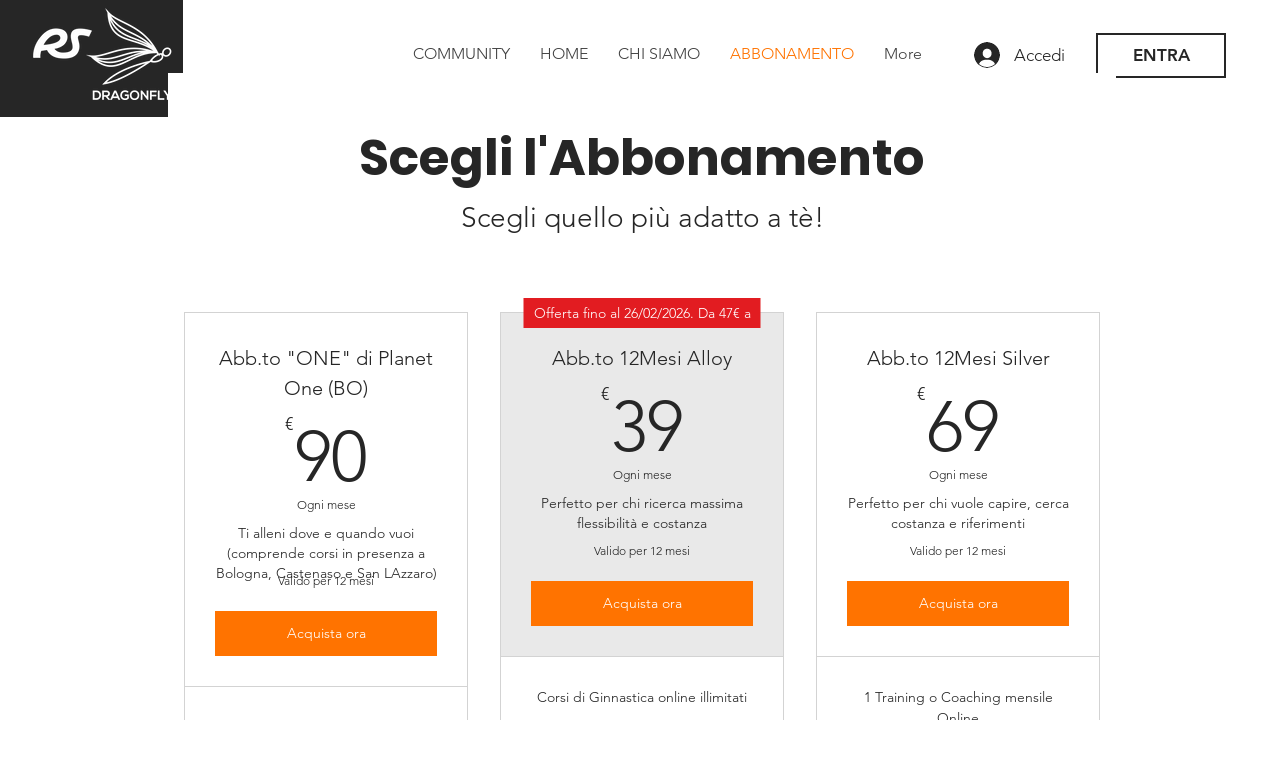

--- FILE ---
content_type: application/javascript
request_url: https://static.parastorage.com/services/pricing-plans-tpa/1.5019.0/client-viewer/6599.chunk.min.js
body_size: 3726
content:
"use strict";(("undefined"!=typeof self?self:this).webpackJsonp__wix_pricing_plans_tpa=("undefined"!=typeof self?self:this).webpackJsonp__wix_pricing_plans_tpa||[]).push([[6599],{53093:(e,t,n)=>{n.d(t,{Z:()=>o});var r=n(72612),a=n(83095),s=n(28903);class i{constructor(e,t){this.settings=e,this.params=t}get(e){return this.settings.get(this.params[e])}asArray(e){return this.settings.get(this.params[e]).split(",").filter(s.f)}uuidAsArray(e){return(0,a.Wl)(this.asArray(e))}}class c extends i{constructor(e,t){super(e,t),this.settings=e,this.params=t}set(e,t){return this.settings.set(this.params[e],t)}setUuidArray(e,t){const n=(0,a.ZW)(t).join(",");return this.set(e,n)}}class o extends c{constructor(e,t){super(e,t),this.settings=e,this.params=t}getHighlightedPlanId(e,t){var n,a,s,i;const c=this.get("showHighlightedPlan"),o=this.get("highlightedPlan"),l=null==(n=e.find(e=>e.primary))?void 0:n.id;return c&&o?o:c&&!o&&l?l:(null==(a=e.find(e=>e.id===r.LP))?void 0:a.id)||t&&((null==(s=e[1])?void 0:s.id)||(null==(i=e[0])?void 0:i.id))||""}hidePlan(e){const t=this.uuidAsArray("hiddenPlans");this.setUuidArray("hiddenPlans",t.concat(e))}unhidePlan(e){const t=this.uuidAsArray("hiddenPlans").filter(t=>e!==t);this.setUuidArray("hiddenPlans",t)}runMigrations(e){}async clearPrimaryPlan(e){return e}setHighlightedPlan(e,t){var n;this.set("highlightedPlan",(null==(n=e.find(e=>e.id===t))?void 0:n.id)??"")}}},54091:(e,t,n)=>{n.d(t,{V:()=>h});var r=n(27762),a=n.n(r),s=n(23065),i=n(79630),c=n(35100),o=n(17760),l=n(96933),u=n(85753),d=n(83859),p=n(50474);var E="sZLuc8w",m="sKW0ooc",T="szTNNHB",_="sXyKBqP";const h=e=>{const{t}=(0,d.$)(),{onClose:n}=e,{title:r,subtitle:i,buttonText:c}=((e,t)=>{switch(t.type){case p.w8.CannotAcceptPayment:return{title:e("modal.cannot-accept-payments.title"),subtitle:e("modal.cannot-accept-payments.subtitle"),buttonText:e("modal.cannot-accept-payments.button")};case p.w8.PurchaseInPreview:return{title:e("pp.popups.purchase-in-preview-mode-header"),subtitle:e("pp.popups.purchase-in-preview-mode"),buttonText:e("pp.popups.purchase-in-preview-mode-cta")}}})(t,e);return a().createElement(s.V,{"data-hook":u.m.ALERT_MODAL,isOpen:!0,onClose:()=>n()},a().createElement(A,{title:r,subtitle:i,buttonText:c,onClose:n}))},A=e=>{let{title:t,subtitle:n,buttonText:r,onClose:s}=e;return a().createElement("div",{className:E},a().createElement(i.x,{"data-hook":u.m.ALERT_MODAL_TITLE,typography:c.M.largeTitle,className:m},t),a().createElement(i.x,{"data-hook":u.m.ALERT_MODAL_SUBTITLE,typography:c.M.runningText,className:T},n),a().createElement("div",null,a().createElement(o.z,{hoverStyle:l.G9.underline,"data-hook":u.m.ALERT_MODAL_BUTTON,className:_,upgrade:!0,onClick:()=>s()},r)))}},25562:(e,t,n)=>{n.d(t,{u:()=>u});var r=n(27762),a=n.n(r),s=n(65359),i=n(50474),c=n(3176),o=n(54091);const l=(0,s.ZP)({resolved:{},chunkName:()=>"UpgradeModal",isReady(e){const t=this.resolve(e);return!0===this.resolved[t]&&!!n.m[t]},importAsync:()=>n.e(3262).then(n.bind(n,63448)),requireAsync(e){const t=this.resolve(e);return this.resolved[t]=!1,this.importAsync(e).then(e=>(this.resolved[t]=!0,e))},requireSync(e){const t=this.resolve(e);return n(t)},resolve(){return 63448}}),u=e=>{let{modal:t,metaSiteId:n,biUpgradeReferralClick:r}=e;const s=a().useCallback(()=>{r("checkout-upgrade-modal"),n&&(0,c.y)(n)},[r,n]);if(t.type===i.w8.None)return null;const{type:u,onClose:d}=t;return u===i.w8.Upgrade?a().createElement(l,{onClose:d,onPreview:d,onUpgrade:s}):a().createElement(o.V,t)}},13639:(e,t,n)=>{n.d(t,{$:()=>c});var r=n(27762),a=n.n(r),s=n(92272);const i={isNarrow:e=>e>0&&e<=750,isExtraNarrow:e=>e>0&&e<=450},c=e=>{let{children:t,width:n}=e;return a().createElement(s.Z,{breakpoints:i,defaultWidth:n},t)}},51925:(e,t,n)=>{n.d(t,{M:()=>d});var r=n(27762),a=n.n(r),s=n(9907),i=n(30293),c=n(64533),o=n(27120),l=n(16032),u=n(13639);const d=(0,r.memo)(e=>{let{children:t,settingsAdapterClass:n,settingsParams:d,stylesParams:p,locale:E,width:m}=e;const T=(0,i.r)(),_=(0,s.Ac)(),h=(0,r.useMemo)(()=>new n(T,d),[T]),{isRTL:A}=(0,c.O)();return a().createElement(s.CU,{value:_},a().createElement(u.$,{width:m},a().createElement(o.Kq,{stylesParams:p},a().createElement(o.rB,{adapter:h},a().createElement(l.I,{locale:E},a().createElement("div",{dir:A?"rtl":"ltr"},t))))))})},72612:(e,t,n)=>{n.d(t,{LP:()=>r,A2:()=>a});const r="some-id-2",a={default:{uri:"11062b_1af0a135f2874bc6b584e2979480b912~mv2.jpg",width:4096,height:2731},image1:{uri:"11062b_1cdcccfcab2e47f4bf2a74543ae52d0c~mv2.jpg",width:4096,height:2731},image2:{uri:"11062b_e7084a8a6310484b81047d334bbf0cfd~mv2.jpeg",width:4096,height:2731},image3:{uri:"11062b_efc2e3aa55a74f179454e88b06ec2968~mv2.jpg",width:4096,height:2731}}},92272:(e,t,n)=>{n.d(t,{Z:()=>l,k:()=>o});var r=n(27762),a=n.n(r),s=n(17607),i=n(64533);const c=(0,r.createContext)(null),o=()=>{const e=(0,r.useContext)(c);if(null===e)throw new Error("useBreakpoints must be used within a BreakpointsProvider");return e},l=e=>{let{children:t,breakpoints:n,defaultWidth:o}=e;const{isSSR:l}=(0,i.O)(),u=(0,r.useRef)(null),[d,p]=(0,r.useState)(()=>Object.keys(n).reduce((e,t)=>{const r=n[t];return e[t]=r(o),e},{})),E=(0,r.useCallback)(e=>{let[t]=e;if(!t)return;const r=Object.keys(n).reduce((e,r)=>{const a=n[r];return e[r]=a(t.contentRect.width),e},{});(0,s.isEqual)(d,r)||p(r)},[n,d]);return(0,r.useEffect)(()=>{if(null===u.current)return;const e=l||!window.ResizeObserver?null:new ResizeObserver(E);return null==e||e.observe(u.current),()=>{null==e||e.disconnect()}},[E,l]),a().createElement("div",{ref:u},a().createElement(c.Provider,{value:d},t))}},14817:(e,t,n)=>{function r(e,t){return"number"==typeof e&&isFinite(e)?Math.max(t,e):t}function a(e,t){const n=new Map;e.planName.forEach((e,t)=>{const{top:r}=e.getBoundingClientRect();n.set(t,r)});const a=Object.fromEntries(t.map(e=>[e.name,new Map])),s=Object.fromEntries(t.map(e=>[e.name,new Map]));return t.forEach(t=>{let{name:i,minHeight:c}=t;const o=new Map;e[i].forEach((e,t)=>{const{height:s}=e.getBoundingClientRect();a[i].set(t,s);const{maxHeight:l,planIds:u}=o.get(n.get(t))??{maxHeight:0,planIds:[]};o.set(n.get(t),{maxHeight:Math.max(l,c?r(s,c):s),planIds:[t,...u]})}),o.forEach(e=>{let{maxHeight:t,planIds:n}=e;n.forEach(e=>s[i].set(e,t))})}),s}n.d(t,{k:()=>a})},27120:(e,t,n)=>{n.d(t,{FS:()=>i.FS,Kf:()=>i.Kf,Kq:()=>a.K,Rv:()=>a.R,aC:()=>o.a,ep:()=>s.e,kc:()=>c.k,lE:()=>r.l,rB:()=>r.r,wA:()=>c.w});var r=n(77580),a=n(14930),s=n(16168),i=n(58885),c=n(28802),o=n(73667)},77580:(e,t,n)=>{n.d(t,{l:()=>o,r:()=>c});var r=n(27762),a=n.n(r),s=n(16168);const i=a().createContext({}),c=e=>{let{children:t,adapter:n}=e;return a().createElement(s.S,{settingsParams:n.params},a().createElement(i.Provider,{value:n},t))},o=()=>(0,r.useContext)(i)},58885:(e,t,n)=>{n.d(t,{FS:()=>l,Kf:()=>u});var r=n(27762),a=n.n(r),s=n(64533),i=n(14817);const c={registerRef:()=>()=>{},elementHeightsByName:{}},o=a().createContext(null),l=e=>{let{children:t,elements:n,disabled:l}=e;const{isSSR:u}=(0,s.O)(),d=(0,r.useRef)(Object.fromEntries(n.map(e=>[e.name,new Map]))),[p,E]=(0,r.useState)({}),m=(0,r.useCallback)(()=>{E((0,i.k)(d.current,n))},[]),T=(0,r.useMemo)(()=>u||!window.ResizeObserver?null:new ResizeObserver(m),[]),_=(0,r.useCallback)((e,t,n)=>{d.current[e].has(t)||(d.current[e].set(t,n),null==T||T.observe(n))},[T]),h=(0,r.useCallback)((e,t,n)=>{null==T||T.unobserve(n),d.current[e].delete(t),m()},[T,m]),A=a().useCallback((e,t,n)=>r=>{r&&n.current!==r&&_(e,t,r),n.current&&h(e,t,n.current),n.current=r},[_,h]),O=(0,r.useMemo)(()=>l?c:{elementHeightsByName:p,registerRef:A},[l,p,A]);return a().createElement(o.Provider,{value:O},t)},u=e=>{const{registerRef:t,elementHeightsByName:n}=(()=>{const e=a().useContext(o);if(!e)throw new Error("useDynamicElement must be used within a DynamicElementProvider");return e})(),r=a().useRef(null);return{registerRef:a().useCallback(n=>t(e,n,r),[t,e]),heightByPlanId:a().useMemo(()=>n[e]??new Map,[n,e])}}},73667:(e,t,n)=>{n.d(t,{a:()=>a});var r=n(27762);function a(){const[e,t]=(0,r.useState)(!1);return(0,r.useEffect)(()=>{t(!0)},[]),e}},16032:(e,t,n)=>{n.d(t,{I:()=>i,b:()=>c});var r=n(27762),a=n.n(r);const s=a().createContext({locale:void 0}),i=e=>{let{children:t,locale:n}=e;return a().createElement(s.Provider,{value:{locale:n}},t)},c=()=>a().useContext(s)},28802:(e,t,n)=>{n.d(t,{k:()=>o,w:()=>l});var r=n(48715),a=n.n(r),s=n(89846),i=n(16032);const c=(e,t)=>{try{return e()}catch(e){return t}};function o(e){const{value:t,currency:n,hideTrailingFractionZeroes:r}=e,{locale:a}=(0,i.b)();return l({createCurrencyFormatter:s.$,locale:a,value:t,currency:n,hideTrailingFractionZeroes:r})}function l(e){var t,n;const{createCurrencyFormatter:r,locale:s="en",value:i,currency:o,hideTrailingFractionZeroes:l}=e,u=r({parts:!0,language:s}),d=i&&o?c(()=>u({value:i,currency:o}),[]):[],p=(null==(t=d.find(e=>"fraction"===e.type))?void 0:t.value)??"",E=/^[0\u0660]+$/g.test(p),m=E&&l,T=r({language:s,minimumFractionDigits:m?0:void 0,maximumFractionDigits:m?0:void 0}),_=r({style:"decimal",language:s,minimumFractionDigits:E?void 0:p.length});return{price:i&&o?c(()=>_({value:i,currency:o}),i):i??"",currency:(null==d||null==(n=d.find(e=>"currency"===e.type))?void 0:n.value)??(o?a()[o.toUpperCase()]??o:""),fullPrice:i&&o?c(()=>T({value:i,currency:o}),i):i??""}}},16168:(e,t,n)=>{n.d(t,{S:()=>i,e:()=>c});var r=n(27762),a=n.n(r);const s=a().createContext({}),i=e=>{let{children:t,settingsParams:n}=e;return a().createElement(s.Provider,{value:n},t)},c=()=>(0,r.useContext)(s)},14930:(e,t,n)=>{n.d(t,{K:()=>i,R:()=>c});var r=n(27762),a=n.n(r);const s=a().createContext({}),i=e=>{let{children:t,stylesParams:n}=e;return a().createElement(s.Provider,{value:n},t)},c=()=>(0,r.useContext)(s)},83095:(e,t,n)=>{function r(e){return e.map(e=>function(e){if(!e||(t=e,!/^[0-9a-f]{8}-[0-9a-f]{4}-[0-9a-f]{4}-[0-9a-f]{4}-[0-9a-f]{12}$/.test(t)))return e;var t;const n=function(e){const t=e.match(/\w{2}/g).map(e=>String.fromCharCode(parseInt(e,16))).join("");return btoa(t)}(e.replace(/-/g,""));return n.replace(/==$/,"")}(e))}function a(e){return e.map(e=>function(e){if(!e)return e;const t=`${e}==`;if(n=t,!/^([A-Za-z0-9+/]{4})*([A-Za-z0-9+/]{3}=|[A-Za-z0-9+/]{2}==)?$/.test(n))return e;var n;const r=function(e){return atob(e).split("").map(e=>{const t=e.charCodeAt(0).toString(16);return 1===t.length?`0${t}`:t}).join("")}(t);return[r.substring(0,8),r.substring(8,12),r.substring(12,16),r.substring(16,20),r.substring(20)].join("-")}(e))}n.d(t,{Wl:()=>a,ZW:()=>r})},28903:(e,t,n)=>{function r(e){return!!e}n.d(t,{f:()=>r})},3176:(e,t,n)=>{n.d(t,{y:()=>r});const r=e=>{window.open(`https://www.wix.com/store/plans?v=1&appDefId=1522827f-c56c-a5c9-2ac9-00f9e6ae12d3&siteGuid=${e}&referralAdditionalInfo=PricingPlans`,"_blank")}},7238:(e,t,n)=>{n.d(t,{H:()=>r});const r={INSTALL_ECOM:"specs.membership.InstallEcom",BREAKPOINT_INDICATORS_OOI:"specs.membership.breakpointIndicatorsOOI",ERROR_HANDLER_TPA:"specs.membership.ErrorHandlerTpa",ECOM_GEOIP_ADDRESS:"specs.membership.EcomGeoIpAddress",SETTINGS_EVENTS_FIX:"specs.membership.SettingsEventsFix",BUTTON_HOVER_SETTINGS_EDITOR:"specs.membership.ButtonHoverSettingsEditor",BUTTON_HOVER_SETTINGS_VIEWER:"specs.membership.ButtonHoverSettingsViewer",PLAN_LIST_V2:"specs.membership.PlanListV2",CHECKOUT_TRIGGER_ON_LOGIN_ONCE:"specs.membership.CheckoutTriggerOnLoginOnce",SUGGEST_ECOM_MIGRATION:"specs.pricingPlans.SuggestEcomMigration",IMPROVE_ECOM_LOADING_STATE:"specs.PricingPlans.ImproveEcomLoadingState",START_DATE_FUNCTIONS:"specs.membership.ShowStartDateFunctionTPA",ADD_TO_CART:"specs.pricingPlans.AddToCart",SHOW_PAYWALL_SETTINGS:"specs.pricing_plans.show_paywall_settings"}},85753:(e,t,n)=>{n.d(t,{m:()=>r});const r={WIDGET_RENDERED_MARK:"widget-rendered-mark",PP_WIDGET_SUBTITLE:"app-subtitle",PLAN_RECURRENCE:"plan-recurrence",BENEFITS:"benefits",BENEFIT:"benefit",EXPAND_BENEFITS:"expand-benefits",PLAN_DURATION:"plan-duration",PLAN_PRICE:"plan-price",PLAN_PRICE_SCREEN_READER:"plan-price-screen-reader",PRICE_CURRENCY:"price-currency",PRICE_AMOUNT:"price-amount",PLAN_LIST_ITEM:"plan",PLAN_FREE_TRIAL:"plan-free-trial",PLAN_CTA_WRAPPER_ADD_TO_CART:"plan-cta-wrapper-add-to-cart",PLAN_CTA_WRAPPER_GO_TO_CHECKOUT:"plan-cta-wrapper-go-to-checkout",PLAN_CTA:"plan-cta",PLAN_RIBBON:"ribbon",PLAN_TAGLINE:"plan-tagline",PLAN_NAME:"plan-title",COVER_IMAGE:"plan-cover-image",PLAN_CTA_LOADER:"plan-cta-loader",PLAN_SETUP_FEE:"plan-setup-fee",ALERT_MODAL:"alert-modal",ALERT_MODAL_TITLE:"alert-modal-title",ALERT_MODAL_SUBTITLE:"alert-modal-subtitle",ALERT_MODAL_BUTTON:"alert-modal-button",UPGRADE_MODAL:"owner-upgrade-modal",UPGRADE_MODAL_CLOSE_BUTTON:"upgrade-modal-close",UPGRADE_MODAL_UPGRADE_BUTTON:"upgrade-modal-upgrade",UPGRADE_MODAL_PREVIEW_BUTTON:"upgrade-modal-preview",EMPTY_STATE:"empty-state",EMPTY_STATE_SUBTITLE:"empty-state.subtitle",EMPTY_STATE_BUTTON:"empty-state-button",CHECKOUT_PURCHASE_LIMIT_NOTIFICATION:"checkout-purchase-limit-notification",CHECKOUT_LOADER:"checkout-loader",CHECKOUT_GET_PLAN_BUTTON:"payment-checkout-get-plan",CHECKOUT_BUY_NOW_BUTTON:"payment-checkout-buy-now",CHECKOUT_TERMS_AND_CONDITIONS:"checkout-terms-and-conditions",CHECKOUT_TERMS_AND_CONDITIONS_CHECKBOX:"checkout-terms-and-conditions-checkbox",CHECKOUT_TERMS_AND_CONDITIONS_CHECKBOX_TEXT_BUTTON:"checkout-terms-and-conditions-checkbox-text-button",CHECKOUT_TERMS_AND_CONDITIONS_MODAL:"checkout-terms-and-conditions-modal",CHECKOUT_CONTINUE_BUTTON:"checkout.continue-button",CHECKOUT_GUEST_EMAIL_INPUT:"guest-email-input",CHECKOUT_GUEST_CONTINUE_BUTTON:"guest-checkout-continue",TITLE_DIVIDER:"title-divider",STEP_DIVIDER:"step-divider",ADDITIONAL_INFO_STEP_SECTION:"addition-info-section",ADDITIONAL_INFO_STEP_CONTINUE_BUTTON:"addition-info-continue",PLAN_CUSTOMIZATION_PAGE:"plan-customization.page",PLAN_CUSTOMIZATION_EDITOR_PREVIEW_NOTIFICATION:"plan-customization.editor-preview-notification",PLAN_CUSTOMIZATION_DATE_PICKER:"plan-customization.date-picker-input",PLAN_CUSTOMIZATION_DATE_PICKER_NOTIFICATION:"plan-customization.date-picker-notification",PLAN_CUSTOMIZATION_GO_TO_CHECKOUT_BUTTON:"plan-customisation.go-to-checkout-button"}}}]);
//# sourceMappingURL=6599.chunk.min.js.map